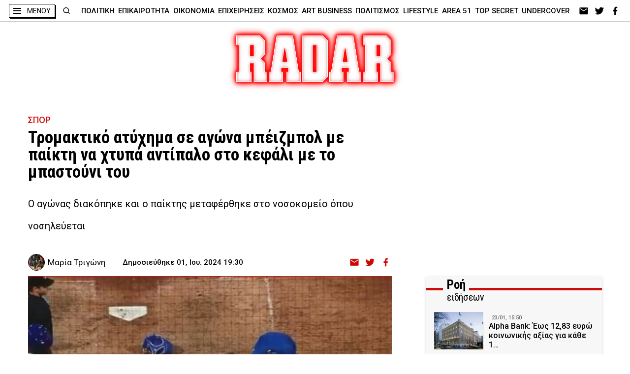

--- FILE ---
content_type: image/svg+xml
request_url: https://radar.gr/wp-content/uploads/2022/04/220403223823_facebook_red.svg
body_size: 410
content:
<?xml version="1.0" encoding="UTF-8" standalone="no"?>
<!DOCTYPE svg PUBLIC "-//W3C//DTD SVG 1.1//EN" "http://www.w3.org/Graphics/SVG/1.1/DTD/svg11.dtd">
<svg version="1.1" id="Layer_1" xmlns="http://www.w3.org/2000/svg" xmlns:xlink="http://www.w3.org/1999/xlink" x="0px" y="0px" width="74px" height="91px" viewBox="0 0 74 91" enable-background="new 0 0 74 91" xml:space="preserve">  <image id="image0" width="74" height="91" x="0" y="0"
    href="[data-uri]
AAB6JgAAgIQAAPoAAACA6AAAdTAAAOpgAAA6mAAAF3CculE8AAAAM1BMVEX////MDQzMDQzMDQzM
DQzMDQzMDQzMDQzMDQzMDQzMDQzMDQzMDQzMDQzMDQzMDQz///8cKgsjAAAAD3RSTlMAQCAwgMDw
cGDgkKBQELAYMcafAAAAAWJLR0QAiAUdSAAAAAlwSFlzAAAuIwAALiMBeKU/dgAAAAd0SU1FB+YD
DRUSHiEV3BkAAADWSURBVFjD7dfRCoMwDIVhq2lnrS7v/7ZjINO1KyQxFzLOf1v4aKNIHQaELIV3
41VlosifUoz0MEJz5ibbuX5ANmphdqIKe1GdPRmolb2oLbtRxG5UcqP6k1JTxY9qh54K7emkrZFo
0057L9TSbITaqSsPda56q5L1dC1V7FJNXTgfKFB3pAIdxW8qnpYoqHfSbfWjJj9KP+pe2Y+KftTi
R0nuj0JK8FpJKck9WUgJJCEleYBC6ulHiT4SYziq7kTlWFH/ndzn0wcKFChQoECBAvUfFELGXvOU
WiLzNsK/AAAAJXRFWHRkYXRlOmNyZWF0ZQAyMDIyLTAzLTEzVDE4OjE4OjMwKzAzOjAwpptTSAAA
ACV0RVh0ZGF0ZTptb2RpZnkAMjAyMi0wMy0xM1QxODoxODozMCswMzowMNfG6/QAAAAASUVORK5C
YII=" />
</svg>
